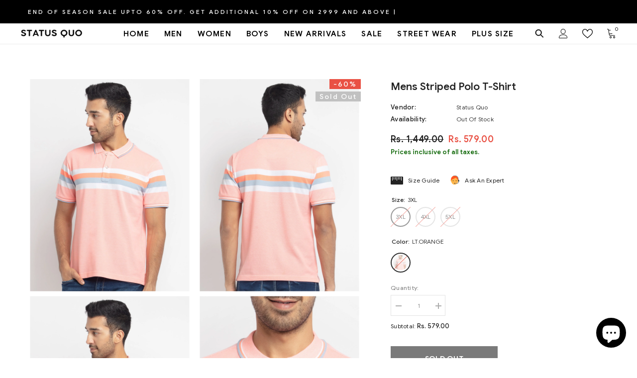

--- FILE ---
content_type: text/html; charset=utf-8
request_url: https://statusquo.in/products/sq-cl-21498-102?variant=42449554342115&section_id=template--16778221617379__main
body_size: 11612
content:
<div id="shopify-section-template--16778221617379__main" class="shopify-section"><link href="//statusquo.in/cdn/shop/t/17/assets/component-product.css?v=115210042373411107091696483481" rel="stylesheet" type="text/css" media="all" />
<link href="//statusquo.in/cdn/shop/t/17/assets/component-review.css?v=100129706126506303331696483485" rel="stylesheet" type="text/css" media="all" />
<link href="//statusquo.in/cdn/shop/t/17/assets/component-price.css?v=139205013722916111901696483476" rel="stylesheet" type="text/css" media="all" />
<link href="//statusquo.in/cdn/shop/t/17/assets/component-badge.css?v=20633729062276667811696483439" rel="stylesheet" type="text/css" media="all" />
<link href="//statusquo.in/cdn/shop/t/17/assets/component-rte.css?v=74468535300400368301696483486" rel="stylesheet" type="text/css" media="all" />
<link href="//statusquo.in/cdn/shop/t/17/assets/component-share.css?v=151802252019812543761696483488" rel="stylesheet" type="text/css" media="all" />
<link href="//statusquo.in/cdn/shop/t/17/assets/component-tab.css?v=57604492746316682781696483492" rel="stylesheet" type="text/css" media="all" />
<link href="//statusquo.in/cdn/shop/t/17/assets/component-product-form.css?v=78655431092073622881696483478" rel="stylesheet" type="text/css" media="all" />
<link href="//statusquo.in/cdn/shop/t/17/assets/component-grid.css?v=156298940714121373541696483458" rel="stylesheet" type="text/css" media="all" />




    <style type="text/css">
    #ProductSection-template--16778221617379__main .productView-thumbnail .productView-thumbnail-link:after{
        padding-bottom: 129%;
    }

    #ProductSection-template--16778221617379__main .cursor-wrapper .counter {
        color: #191919;
    }

    #ProductSection-template--16778221617379__main .cursor-wrapper .counter #count-image:before {
        background-color: #191919;
    }
   
    #ProductSection-template--16778221617379__main .custom-cursor__inner .arrow:before,
    #ProductSection-template--16778221617379__main .custom-cursor__inner .arrow:after {
        background-color: #000000;
    }

    #ProductSection-template--16778221617379__main .tabs-contents .toggleLink,
    #ProductSection-template--16778221617379__main .tabs .tab .tab-title {
        font-size: 18px;
        font-weight: 600;
        text-transform: uppercase;
        padding-top: 15px;
        padding-bottom: 15px;
    }

    

    

    @media (max-width: 550px) {
        #ProductSection-template--16778221617379__main .tabs-contents .toggleLink,
        #ProductSection-template--16778221617379__main .tabs .tab .tab-title {
            font-size: 16px;
        }
    }

    @media (max-width: 767px) {
        #ProductSection-template--16778221617379__main {
            padding-top: 0px;
            padding-bottom: 0px;
        }
    }

    @media (min-width: 1025px) {
        
    }

    @media (min-width: 768px) and (max-width: 1199px) {
        #ProductSection-template--16778221617379__main {
            padding-top: 0px;
            padding-bottom: 0px;
        }
    }

    @media (min-width: 1200px) {
        #ProductSection-template--16778221617379__main {
            padding-top: 70px;
            padding-bottom: 0px;
        }
    }
</style>
<script>
    window.product_inven_array_7574195568867 = {
        
            '42449554342115': '0',
        
            '42449554374883': '0',
        
            '42449554407651': '0',
        
    };
  
    window.selling_array_7574195568867 = {
        
            '42449554342115': 'deny',
        
            '42449554374883': 'deny',
        
            '42449554407651': 'deny',
        
    };
  
    window.subtotal = {
        show: true,
        style: 1,
        text: `Checkout - [value]`
    };

    
      window.variant_image_group = 'false';
    
</script><link rel="stylesheet" href="//statusquo.in/cdn/shop/t/17/assets/component-fancybox.css?v=162524859697928915511696483455" media="print" onload="this.media='all'">
    <noscript><link href="//statusquo.in/cdn/shop/t/17/assets/component-fancybox.css?v=162524859697928915511696483455" rel="stylesheet" type="text/css" media="all" /></noscript><div class="product-details product-gallery" data-section-id="template--16778221617379__main" data-section-type="product" id="ProductSection-template--16778221617379__main" data-has-combo="false" data-image-opo>
    
    <div class="productView-container container">
        <div class="productView halo-productView layout-4 positionMainImage--left productView-sticky" data-product-handle="sq-cl-21498-102"><div class="productView-top">
                    <div class="halo-productView-left productView-images clearfix" data-image-gallery><div class="cursor-wrapper handleMouseLeave">
                                <div class="custom-cursor custom-cursor__outer">
                                    <div class="custom-cursor custom-cursor__inner">
                                        <span class="arrow arrow-bar fadeIn"></span>
                                    </div>
                                </div>
                            </div><div class="productView-images-wrapper" data-video-popup>
                            <div class="productView-image-wrapper"><div class="productView-badge badge-right halo-productBadges halo-productBadges--right date- date1-" data-new-badge-number=""><span class="badge sale-badge" aria-hidden="true">-60%</span><span class="badge sold-out-badge" aria-hidden="true">
                Sold out
            </span></div>
<div class="productView-nav productView-nav-gallery style-1 image-fit-contain" 
                                    data-image-gallery-main
                                    data-arrows-desk="false"
                                    data-arrows-mobi="false"
                                    data-counter-mobi="false"
                                    data-media-count="5"
                                ><div class="productView-image productView-image-portrait fit-contain" data-index="1">
                                                    <div class="productView-img-container product-single__media" data-media-id="29281945747683"
                                                        
                                                            
                                                                
                                                                    
                                                                        style="padding-bottom: 129%;"
                                                                    
                                                                
                                                            
                                                        
                                                    >
                                                        <div 
                                                            class="media" 
                                                             
                                                             data-fancybox="images" href="//statusquo.in/cdn/shop/products/SQ-CL-21498-LT_ORANGE_0000_1.jpg?v=1644225549" 
                                                        >
                                                            <img id="product-featured-image-29281945747683"
                                                                srcset="//statusquo.in/cdn/shop/products/SQ-CL-21498-LT_ORANGE_0000_1.jpg?v=1644225549"
                                                                src="//statusquo.in/cdn/shop/products/SQ-CL-21498-LT_ORANGE_0000_1.jpg?v=1644225549"
                                                                alt="polo t shirt for plus size"
                                                                title="polo t shirt for plus size"
                                                                sizes="auto"
                                                                loading="lazy"
                                                                data-sizes="auto"
                                                                data-main-image
                                                                data-index="1"
                                                                data-cursor-image
                                                            />
                                                        </div>
                                                    </div>
                                                </div><div class="productView-image productView-image-portrait fit-contain" data-index="2">
                                                    <div class="productView-img-container product-single__media" data-media-id="29281945780451"
                                                        
                                                            
                                                                
                                                                    
                                                                        style="padding-bottom: 129%;"
                                                                    
                                                                
                                                            
                                                        
                                                    >
                                                        <div 
                                                            class="media" 
                                                             
                                                             data-fancybox="images" href="//statusquo.in/cdn/shop/products/SQ-CL-21498-LT_ORANGE_0001_2.jpg?v=1644225550" 
                                                        >
                                                            <img id="product-featured-image-29281945780451"
                                                                srcset="//statusquo.in/cdn/shop/products/SQ-CL-21498-LT_ORANGE_0001_2.jpg?v=1644225550"
                                                                src="//statusquo.in/cdn/shop/products/SQ-CL-21498-LT_ORANGE_0001_2.jpg?v=1644225550"
                                                                alt="plus size polo t shirts"
                                                                title="plus size polo t shirts"
                                                                sizes="auto"
                                                                loading="lazy"
                                                                data-sizes="auto"
                                                                data-main-image
                                                                data-index="2"
                                                                data-cursor-image
                                                            />
                                                        </div>
                                                    </div>
                                                </div><div class="productView-image productView-image-portrait fit-contain" data-index="3">
                                                    <div class="productView-img-container product-single__media" data-media-id="29281945813219"
                                                        
                                                            
                                                                
                                                                    
                                                                        style="padding-bottom: 129%;"
                                                                    
                                                                
                                                            
                                                        
                                                    >
                                                        <div 
                                                            class="media" 
                                                             
                                                             data-fancybox="images" href="//statusquo.in/cdn/shop/products/SQ-CL-21498-LT_ORANGE_0002_3.jpg?v=1644225550" 
                                                        >
                                                            <img id="product-featured-image-29281945813219"
                                                                srcset="//statusquo.in/cdn/shop/products/SQ-CL-21498-LT_ORANGE_0002_3.jpg?v=1644225550"
                                                                src="//statusquo.in/cdn/shop/products/SQ-CL-21498-LT_ORANGE_0002_3.jpg?v=1644225550"
                                                                alt="3xl polo t shirts"
                                                                title="3xl polo t shirts"
                                                                sizes="auto"
                                                                loading="lazy"
                                                                data-sizes="auto"
                                                                data-main-image
                                                                data-index="3"
                                                                data-cursor-image
                                                            />
                                                        </div>
                                                    </div>
                                                </div><div class="productView-image productView-image-portrait fit-contain" data-index="4">
                                                    <div class="productView-img-container product-single__media" data-media-id="29281945845987"
                                                        
                                                            
                                                                
                                                                    
                                                                        style="padding-bottom: 129%;"
                                                                    
                                                                
                                                            
                                                        
                                                    >
                                                        <div 
                                                            class="media" 
                                                             
                                                             data-fancybox="images" href="//statusquo.in/cdn/shop/products/SQ-CL-21498-LT_ORANGE_0003_4.jpg?v=1644225550" 
                                                        >
                                                            <img id="product-featured-image-29281945845987"
                                                                srcset="//statusquo.in/cdn/shop/products/SQ-CL-21498-LT_ORANGE_0003_4.jpg?v=1644225550"
                                                                src="//statusquo.in/cdn/shop/products/SQ-CL-21498-LT_ORANGE_0003_4.jpg?v=1644225550"
                                                                alt="4xl polo t shirts"
                                                                title="4xl polo t shirts"
                                                                sizes="auto"
                                                                loading="lazy"
                                                                data-sizes="auto"
                                                                data-main-image
                                                                data-index="4"
                                                                data-cursor-image
                                                            />
                                                        </div>
                                                    </div>
                                                </div><div class="productView-image productView-image-portrait fit-contain" data-index="5">
                                                    <div class="productView-img-container product-single__media" data-media-id="29281945878755"
                                                        
                                                            
                                                                
                                                                    
                                                                        style="padding-bottom: 129%;"
                                                                    
                                                                
                                                            
                                                        
                                                    >
                                                        <div 
                                                            class="media" 
                                                             
                                                             data-fancybox="images" href="//statusquo.in/cdn/shop/products/SQ-CL-21498-LT_ORANGE_0004_5.jpg?v=1644225550" 
                                                        >
                                                            <img id="product-featured-image-29281945878755"
                                                                srcset="//statusquo.in/cdn/shop/products/SQ-CL-21498-LT_ORANGE_0004_5.jpg?v=1644225550"
                                                                src="//statusquo.in/cdn/shop/products/SQ-CL-21498-LT_ORANGE_0004_5.jpg?v=1644225550"
                                                                alt="5xl polo t shirts"
                                                                title="5xl polo t shirts"
                                                                sizes="auto"
                                                                loading="lazy"
                                                                data-sizes="auto"
                                                                data-main-image
                                                                data-index="5"
                                                                data-cursor-image
                                                            />
                                                        </div>
                                                    </div>
                                                </div></div><div class="productView-videoPopup"></div><div class="productView-iconZoom">
                                        <svg  class="icon icon-zoom-1" xmlns="http://www.w3.org/2000/svg" aria-hidden="true" focusable="false" role="presentation" viewBox="0 0 448 512"><path d="M416 176V86.63L246.6 256L416 425.4V336c0-8.844 7.156-16 16-16s16 7.156 16 16v128c0 8.844-7.156 16-16 16h-128c-8.844 0-16-7.156-16-16s7.156-16 16-16h89.38L224 278.6L54.63 448H144C152.8 448 160 455.2 160 464S152.8 480 144 480h-128C7.156 480 0 472.8 0 464v-128C0 327.2 7.156 320 16 320S32 327.2 32 336v89.38L201.4 256L32 86.63V176C32 184.8 24.84 192 16 192S0 184.8 0 176v-128C0 39.16 7.156 32 16 32h128C152.8 32 160 39.16 160 48S152.8 64 144 64H54.63L224 233.4L393.4 64H304C295.2 64 288 56.84 288 48S295.2 32 304 32h128C440.8 32 448 39.16 448 48v128C448 184.8 440.8 192 432 192S416 184.8 416 176z"></path></svg>
                                    </div></div></div>
                    </div>
                    <div class="halo-productView-right productView-details clearfix">
                        <div class="productView-product clearfix"><div class="productView-moreItem"
                                            style="--spacing-top: 0px;
                                            --spacing-bottom: 0px"
                                        >
                                            <h1 class="productView-title" 
        style="--color-title: #232323;
        --fontsize-text: 21px;
        --fontsize-mb-text: 18px;"
    >
        <span>
            Mens Striped Polo T-Shirt
        </span>
    </h1>
                                        </div><div class="productView-moreItem"
                                                style="--spacing-top: 15px;
                                                --spacing-bottom: 18px"
                                            >
                                                <div class="productView-info" style="--color-border: #e6e6e6"><div class="productView-info-item">
            <span class="productView-info-name">
                Vendor:
            </span>
            <span class="productView-info-value"><a href="/collections/vendors?q=Status%20Quo" title="Status Quo">Status Quo</a></span>
        </div><div class="productView-info-item" data-inventory data-stock-level="none">
            <span class="productView-info-name">
                Availability:
            </span>
            <span class="productView-info-value">
                Out Of Stock
            </span>
        </div></div>
                                            </div>
                                        <div class="productView-moreItem"
                                            style="--spacing-top: 0px;
                                            --spacing-bottom: 0px;
                                            --fontsize-text: 18px"
                                        >
                                            
                                                <div class="productView-price no-js-hidden clearfix" id="product-price-7574195568867">
<div class="price price--medium price--sold-out  price--on-sale ">
    <dl><div class="price__regular"><dd class="price__last">
                <span class="price-item price-item--regular">
                    Rs. 579.00
                </span>
            </dd>
        </div>
        <div class="price__sale"><dd class="price__compare">
                <s class="price-item price-item--regular">
                    Rs. 1,449.00
                </s>
            </dd><dd class="price__last">
                <span class="price-item price-item--sale">
                    Rs. 579.00
                </span>
            </dd></div>
        <small class="unit-price caption hidden">
            <dt class="visually-hidden">Unit price</dt>
            <dd class="price__last">
                <span></span>
                <span aria-hidden="true">/</span>
                <span class="visually-hidden">&nbsp;per&nbsp;</span>
                <span>
                </span>
            </dd>
        </small>
    </dl>
</div>
</div>
                                            
                                        </div><div class="productView-moreItem moreItem-productText"
                                            style="--spacing-top: 3px;
                                            --spacing-bottom: 15px;
                                            
                                                --background-style: rgba(0,0,0,0);
                                            "
                                        >
                                            <div class="productView-customText text-left"
                                                style="--content-spacing: 0px;"
                                            >
                                                <p class="product__text"  
        style="--fontsize-text:13px;
        --color-title: #156b0e"
    >Prices inclusive of all taxes.</p>
                                            </div>
                                        </div>
                                            <div class="productView-moreItem"
                                                style="--spacing-top: 20px;
                                                --spacing-bottom: 20px"
                                            >
                                                <div class="productView-perks"><div class="productView-sizeChart">
            <a class="link link-underline" href="javascript:void(0)" data-open-size-chart-popup>
                <svg class="icon" xmlns="http://www.w3.org/2000/svg" xmlns:xlink="http://www.w3.org/1999/xlink" width="25" height="16" viewBox="0 0 25 16">
  <image width="25" height="16" xlink:href="[data-uri]"/>
</svg>
                <span class="text">
                    Size Guide
                </span>
            </a>
        </div><div class="productView-askAnExpert">
            <a class="link link-underline" href="javascript:void(0)" data-open-ask-an-expert><svg xmlns="http://www.w3.org/2000/svg" viewbox="0 0 48 48"><path fill="#FFA726" d="M10 22A4 4 0 1 0 10 30 4 4 0 1 0 10 22zM38 22A4 4 0 1 0 38 30 4 4 0 1 0 38 22z"></path><path fill="#FFB74D" d="M39,19c0-12.7-30-8.3-30,0c0,1.8,0,8.2,0,10c0,8.3,6.7,15,15,15s15-6.7,15-15C39,27.2,39,20.8,39,19z"></path><path fill="#FF5722" d="M24,3C14.6,3,7,10.6,7,20c0,1.2,0,3.4,0,3.4L9,25v-3l21-9.8l9,9.8v3l2-1.6c0,0,0-2.1,0-3.4C41,12,35.3,3,24,3z"></path><path fill="#784719" d="M31 24A2 2 0 1 0 31 28 2 2 0 1 0 31 24zM17 24A2 2 0 1 0 17 28 2 2 0 1 0 17 24z"></path><path fill="#757575" d="M43,24c-0.6,0-1,0.4-1,1v-7c0-8.8-7.2-16-16-16h-7c-0.6,0-1,0.4-1,1s0.4,1,1,1h7c7.7,0,14,6.3,14,14v10c0,0.6,0.4,1,1,1s1-0.4,1-1v2c0,3.9-3.1,7-7,7H24c-0.6,0-1,0.4-1,1s0.4,1,1,1h11c5,0,9-4,9-9v-5C44,24.4,43.6,24,43,24z"></path><g><path fill="#37474F" d="M43 22h-1c-1.1 0-2 .9-2 2v4c0 1.1.9 2 2 2h1c1.1 0 2-.9 2-2v-4C45 22.9 44.1 22 43 22zM24 36A2 2 0 1 0 24 40 2 2 0 1 0 24 36z"></path></g></svg><span class="text">
                    Ask An Expert
                </span>
            </a>
        </div></div>
                                            </div>
                                        

                                            <div class="productView-moreItem"
                                                style="--spacing-top: 0px;
                                                --spacing-bottom: 0px"
                                            >
                                                <div class="productView-options" style="--color-border: #e6e6e6"><div class="productView-variants halo-productOptions" id="product-option-7574195568867"  data-type="button"><variant-radios class="no-js-hidden product-option has-default" data-product="7574195568867" data-section="template--16778221617379__main" data-url="/products/sq-cl-21498-102"><fieldset class="js product-form__input clearfix" data-product-attribute="set-rectangle" data-option-index="0">
                            <legend class="form__label">
                                Size:
                                <span data-header-option>
                                    3XL
                                </span>
                            </legend><input class="product-form__radio" type="radio" id="option-7574195568867-Size-0"
                                        name="Size"
                                        value="3XL"
                                        checked
                                        
                                        data-variant-id="42449554342115"
                                    ><label class="product-form__label soldout" for="option-7574195568867-Size-0" data-variant-id="42449554342115">
                                            <span class="text">3XL</span>
                                        </label><input class="product-form__radio" type="radio" id="option-7574195568867-Size-1"
                                        name="Size"
                                        value="4XL"
                                        
                                        
                                        data-variant-id="42449554374883"
                                    ><label class="product-form__label soldout" for="option-7574195568867-Size-1" data-variant-id="42449554374883">
                                            <span class="text">4XL</span>
                                        </label><input class="product-form__radio" type="radio" id="option-7574195568867-Size-2"
                                        name="Size"
                                        value="5XL"
                                        
                                        
                                        data-variant-id="42449554407651"
                                    ><label class="product-form__label soldout" for="option-7574195568867-Size-2" data-variant-id="42449554407651">
                                            <span class="text">5XL</span>
                                        </label></fieldset><fieldset class="js product-form__input product-form__swatch clearfix" data-product-attribute="set-rectangle" data-option-index="1">
                            <legend class="form__label">
                                Color:
                                <span data-header-option>
                                    LT.ORANGE
                                </span>
                            </legend><input class="product-form__radio" type="radio" id="option-7574195568867-Color-0"
                                        name="Color"
                                        value="LT.ORANGE"
                                        checked
                                        
                                        data-variant-id="42449554342115"
                                    ><label class="product-form__label  soldout" name="Color" for="option-7574195568867-Color-0" data-variant-id="42449554342115">
                                            <span class="pattern" 
                                                style="
                                                        background-image: url(//statusquo.in/cdn/shop/products/SQ-CL-21498-LT_ORANGE_0001_2_130x.jpg?v=1644225550);
                                                        ">
                                            </span>
                                            
                                                <span class="expand">
                                                    <img srcset="//statusquo.in/cdn/shop/products/SQ-CL-21498-LT_ORANGE_0001_2_75x.jpg?v=1644225550" src="//statusquo.in/cdn/shop/products/SQ-CL-21498-LT_ORANGE_0001_2_75x.jpg?v=1644225550" sizes="auto" loading="lazy">
                                                </span>
                                            
                                        </label></fieldset><fieldset class="js product-form__input clearfix" data-product-attribute="set-rectangle" data-option-index="2">
                            <legend class="form__label">
                                Stylecode:
                                <span data-header-option>
                                    SQ-CL-21498-LT.ORANGE
                                </span>
                            </legend><input class="product-form__radio" type="radio" id="option-7574195568867-Stylecode-0"
                                        name="Stylecode"
                                        value="SQ-CL-21498-LT.ORANGE"
                                        checked
                                        
                                        data-variant-id="42449554342115"
                                    ><label class="product-form__label soldout" for="option-7574195568867-Stylecode-0" data-variant-id="42449554342115">
                                            <span class="text">SQ-CL-21498-LT.ORANGE</span>
                                        </label></fieldset><script type="application/json">
                        [{"id":42449554342115,"title":"3XL \/ LT.ORANGE \/ SQ-CL-21498-LT.ORANGE","option1":"3XL","option2":"LT.ORANGE","option3":"SQ-CL-21498-LT.ORANGE","sku":"8907726754304","requires_shipping":true,"taxable":true,"featured_image":{"id":36726468772067,"product_id":7574195568867,"position":2,"created_at":"2022-02-07T14:49:10+05:30","updated_at":"2022-02-07T14:49:10+05:30","alt":"plus size polo t shirts","width":1536,"height":2048,"src":"\/\/statusquo.in\/cdn\/shop\/products\/SQ-CL-21498-LT_ORANGE_0001_2.jpg?v=1644225550","variant_ids":[42449554342115,42449554374883,42449554407651]},"available":false,"name":"Mens Striped Polo T-Shirt - 3XL \/ LT.ORANGE \/ SQ-CL-21498-LT.ORANGE","public_title":"3XL \/ LT.ORANGE \/ SQ-CL-21498-LT.ORANGE","options":["3XL","LT.ORANGE","SQ-CL-21498-LT.ORANGE"],"price":57900,"weight":0,"compare_at_price":144900,"inventory_management":"shopify","barcode":"8907730000000","featured_media":{"alt":"plus size polo t shirts","id":29281945780451,"position":2,"preview_image":{"aspect_ratio":0.75,"height":2048,"width":1536,"src":"\/\/statusquo.in\/cdn\/shop\/products\/SQ-CL-21498-LT_ORANGE_0001_2.jpg?v=1644225550"}},"requires_selling_plan":false,"selling_plan_allocations":[]},{"id":42449554374883,"title":"4XL \/ LT.ORANGE \/ SQ-CL-21498-LT.ORANGE","option1":"4XL","option2":"LT.ORANGE","option3":"SQ-CL-21498-LT.ORANGE","sku":"8907726754311","requires_shipping":true,"taxable":true,"featured_image":{"id":36726468772067,"product_id":7574195568867,"position":2,"created_at":"2022-02-07T14:49:10+05:30","updated_at":"2022-02-07T14:49:10+05:30","alt":"plus size polo t shirts","width":1536,"height":2048,"src":"\/\/statusquo.in\/cdn\/shop\/products\/SQ-CL-21498-LT_ORANGE_0001_2.jpg?v=1644225550","variant_ids":[42449554342115,42449554374883,42449554407651]},"available":false,"name":"Mens Striped Polo T-Shirt - 4XL \/ LT.ORANGE \/ SQ-CL-21498-LT.ORANGE","public_title":"4XL \/ LT.ORANGE \/ SQ-CL-21498-LT.ORANGE","options":["4XL","LT.ORANGE","SQ-CL-21498-LT.ORANGE"],"price":57900,"weight":0,"compare_at_price":144900,"inventory_management":"shopify","barcode":"8907730000000","featured_media":{"alt":"plus size polo t shirts","id":29281945780451,"position":2,"preview_image":{"aspect_ratio":0.75,"height":2048,"width":1536,"src":"\/\/statusquo.in\/cdn\/shop\/products\/SQ-CL-21498-LT_ORANGE_0001_2.jpg?v=1644225550"}},"requires_selling_plan":false,"selling_plan_allocations":[]},{"id":42449554407651,"title":"5XL \/ LT.ORANGE \/ SQ-CL-21498-LT.ORANGE","option1":"5XL","option2":"LT.ORANGE","option3":"SQ-CL-21498-LT.ORANGE","sku":"8907726754328","requires_shipping":true,"taxable":true,"featured_image":{"id":36726468772067,"product_id":7574195568867,"position":2,"created_at":"2022-02-07T14:49:10+05:30","updated_at":"2022-02-07T14:49:10+05:30","alt":"plus size polo t shirts","width":1536,"height":2048,"src":"\/\/statusquo.in\/cdn\/shop\/products\/SQ-CL-21498-LT_ORANGE_0001_2.jpg?v=1644225550","variant_ids":[42449554342115,42449554374883,42449554407651]},"available":false,"name":"Mens Striped Polo T-Shirt - 5XL \/ LT.ORANGE \/ SQ-CL-21498-LT.ORANGE","public_title":"5XL \/ LT.ORANGE \/ SQ-CL-21498-LT.ORANGE","options":["5XL","LT.ORANGE","SQ-CL-21498-LT.ORANGE"],"price":57900,"weight":0,"compare_at_price":144900,"inventory_management":"shopify","barcode":"8907730000000","featured_media":{"alt":"plus size polo t shirts","id":29281945780451,"position":2,"preview_image":{"aspect_ratio":0.75,"height":2048,"width":1536,"src":"\/\/statusquo.in\/cdn\/shop\/products\/SQ-CL-21498-LT_ORANGE_0001_2.jpg?v=1644225550"}},"requires_selling_plan":false,"selling_plan_allocations":[]}]
                    </script>
                </variant-radios></div>
        <noscript>
            <div class="product-form__input">
                <label class="form__label" for="Variants-template--16778221617379__main">
                    Product variants
                </label>
                <div class="select">
                <select name="id" id="Variants-template--16778221617379__main" class="select__select" form="product-form"><option
                            selected="selected"
                            disabled
                            value="42449554342115"
                        >
                            3XL / LT.ORANGE / SQ-CL-21498-LT.ORANGE
 - Sold out
                            - Rs. 579.00
                        </option><option
                            
                            disabled
                            value="42449554374883"
                        >
                            4XL / LT.ORANGE / SQ-CL-21498-LT.ORANGE
 - Sold out
                            - Rs. 579.00
                        </option><option
                            
                            disabled
                            value="42449554407651"
                        >
                            5XL / LT.ORANGE / SQ-CL-21498-LT.ORANGE
 - Sold out
                            - Rs. 579.00
                        </option></select>
            </div>
          </div>
        </noscript></div>
                                            </div>
                                        

<div class="productView-moreItem"
                                                    style="--spacing-top: 0px;
                                                    --spacing-bottom: 15px"
                                                >
                                                    <div class="quantity_selector">
                                                        <quantity-input class="productView-quantity quantity__group quantity__group--2 quantity__style--1 clearfix">
	    <label class="form-label quantity__label" for="quantity-7574195568867-2">
	        Quantity:
	    </label>
	    <div class="quantity__container">
		    <button type="button" name="minus" class="minus btn-quantity">
		    	<span class="visually-hidden">Decrease quantity for Mens Striped Polo T-Shirt</span>
		    </button>
		    <input class="form-input quantity__input" type="number" name="quantity" min="1" value="1" inputmode="numeric" pattern="[0-9]*" id="quantity-7574195568867-2" data-product="7574195568867" data-price="57900">
		    <button type="button" name="plus" class="plus btn-quantity">
		    	<span class="visually-hidden">Increase quantity for Mens Striped Polo T-Shirt</span>
		    </button>
	    </div>
	</quantity-input>
                                                    </div><div class="productView-subtotal">
                                                            <span class="text">Subtotal: </span>
                                                            <span class="money-subtotal">Rs. 579.00</span>
                                                        </div></div>

                                            <div class="productView-moreItem"
                                                style="--spacing-top: 15px;
                                                --spacing-bottom: 35px"
                                            >
                                                <div class="productView-buttons"><form method="post" action="/cart/add" id="product-form-installment-7574195568867" accept-charset="UTF-8" class="installment caption-large" enctype="multipart/form-data"><input type="hidden" name="form_type" value="product" /><input type="hidden" name="utf8" value="✓" /><input type="hidden" name="id" value="42449554342115">
        
<input type="hidden" name="product-id" value="7574195568867" /><input type="hidden" name="section-id" value="template--16778221617379__main" /></form><product-form class="productView-form product-form"><form method="post" action="/cart/add" id="product-form-7574195568867" accept-charset="UTF-8" class="form buy___buttons" enctype="multipart/form-data" novalidate="novalidate" data-type="add-to-cart-form"><input type="hidden" name="form_type" value="product" /><input type="hidden" name="utf8" value="✓" /><div class="productView-group"><div class="pvGroup-row"><quantity-input class="productView-quantity quantity__group quantity__group--1 quantity__style--1 clearfix hidden">
	    <label class="form-label quantity__label" for="quantity-7574195568867">
	        Quantity:
	    </label>
	    <div class="quantity__container">
		    <button type="button" name="minus" class="minus btn-quantity">
		    	<span class="visually-hidden">Decrease quantity for Mens Striped Polo T-Shirt</span>
		    </button>
		    <input class="form-input quantity__input" type="number" name="quantity" min="1" value="1" inputmode="numeric" pattern="[0-9]*" id="quantity-7574195568867" data-product="7574195568867" data-price="57900">
		    <button type="button" name="plus" class="plus btn-quantity">
		    	<span class="visually-hidden">Increase quantity for Mens Striped Polo T-Shirt</span>
		    </button>
	    </div>
	</quantity-input>
<div class="productView-groupTop">
                        <div class="productView-action"
                            style="--atc-color: #ffffff;
                                   --atc-bg-color: #232323;
                                   --atc-border-color: #232323;
                                   --atc-color-hover: #232323;
                                   --atc-bg-color-hover: #ffffff;
                                   --atc-border-color-hover: #232323"
                        >
                            <input type="hidden" name="id" value="42449554342115">
                            <div class="product-form__buttons"><button
                                        type="submit"
                                        name="add"
                                        data-btn-addToCart
                                        class="product-form__submit button"
                                        id="product-add-to-cart"
                                        disabled
                                    >
                                        Sold out
                                    </button></div>
                        </div><div class="productView-wishlist clearfix"> 
                          
                          
                          </div>
                          
<share-button class="halo-socialShare productView-share style-2"><div class="share-content">
            <button class="share-button__button button">
                <svg class="icon" viewBox="0 0 227.216 227.216"> <path d="M175.897,141.476c-13.249,0-25.11,6.044-32.98,15.518l-51.194-29.066c1.592-4.48,2.467-9.297,2.467-14.317c0-5.019-0.875-9.836-2.467-14.316l51.19-29.073c7.869,9.477,19.732,15.523,32.982,15.523c23.634,0,42.862-19.235,42.862-42.879C218.759,19.229,199.531,0,175.897,0C152.26,0,133.03,19.229,133.03,42.865c0,5.02,0.874,9.838,2.467,14.319L84.304,86.258c-7.869-9.472-19.729-15.514-32.975-15.514c-23.64,0-42.873,19.229-42.873,42.866c0,23.636,19.233,42.865,42.873,42.865c13.246,0,25.105-6.042,32.974-15.513l51.194,29.067c-1.593,4.481-2.468,9.3-2.468,14.321c0,23.636,19.23,42.865,42.867,42.865c23.634,0,42.862-19.23,42.862-42.865C218.759,160.71,199.531,141.476,175.897,141.476z M175.897,15c15.363,0,27.862,12.5,27.862,27.865c0,15.373-12.499,27.879-27.862,27.879c-15.366,0-27.867-12.506-27.867-27.879C148.03,27.5,160.531,15,175.897,15z M51.33,141.476c-15.369,0-27.873-12.501-27.873-27.865c0-15.366,12.504-27.866,27.873-27.866c15.363,0,27.861,12.5,27.861,27.866C79.191,128.975,66.692,141.476,51.33,141.476z M175.897,212.216c-15.366,0-27.867-12.501-27.867-27.865c0-15.37,12.501-27.875,27.867-27.875c15.363,0,27.862,12.505,27.862,27.875C203.759,199.715,191.26,212.216,175.897,212.216z"></path> <g></g> <g></g> <g></g> <g></g> <g></g> <g></g> <g></g> <g></g> <g></g> <g></g> <g></g> <g></g> <g></g> <g></g> <g></g> </svg>
                <span>Share</span>
            </button>
            <div class="share-button__fallback">
                <div class="share-header">
                    <h2 class="share-title">
                        <span>Share</span>
                    </h2>
                    <button type="button" class="share-button__close" aria-label="Close">
                        <svg xmlns="http://www.w3.org/2000/svg" viewBox="0 0 48 48" >
	<path d="M 38.982422 6.9707031 A 2.0002 2.0002 0 0 0 37.585938 7.5859375 L 24 21.171875 L 10.414062 7.5859375 A 2.0002 2.0002 0 0 0 8.9785156 6.9804688 A 2.0002 2.0002 0 0 0 7.5859375 10.414062 L 21.171875 24 L 7.5859375 37.585938 A 2.0002 2.0002 0 1 0 10.414062 40.414062 L 24 26.828125 L 37.585938 40.414062 A 2.0002 2.0002 0 1 0 40.414062 37.585938 L 26.828125 24 L 40.414062 10.414062 A 2.0002 2.0002 0 0 0 38.982422 6.9707031 z"/>
</svg>
                        <span>Close</span>
                    </button>
                </div>
                <div class="wrapper-content">
                    <label class="form-label">Copy link</label>
                    <div class="share-group">
                        <div class="form-field">
                            <input type="text"
                                class="field__input"
                                id="url"
                                value="https://statusquo.in/products/sq-cl-21498-102"
                                placeholder="Link"
                                data-url="https://statusquo.in/products/sq-cl-21498-102"
                                onclick="this.select();"
                                readonly
                            >
                            <label class="field__label hiddenLabels" for="url">Link</label>
                        </div>
                        <button class="button button--primary button-copy">
                            <svg class="icon icon-clipboard" width="11" height="13" fill="none" xmlns="http://www.w3.org/2000/svg" aria-hidden="true" focusable="false">
  <path fill-rule="evenodd" clip-rule="evenodd" d="M2 1a1 1 0 011-1h7a1 1 0 011 1v9a1 1 0 01-1 1V1H2zM1 2a1 1 0 00-1 1v9a1 1 0 001 1h7a1 1 0 001-1V3a1 1 0 00-1-1H1zm0 10V3h7v9H1z" fill="currentColor"/>
</svg>

                            Copy link
                        </button>
                    </div>
                    <span id="ShareMessage-7574195568867" class="share-button__message hidden" role="status" aria-hidden="true">
                        Link copied to clipboard!
                    </span><div class="share_toolbox clearfix">
                                <label class="form-label">Share</label>
                                <div class="addthis_inline_share_toolbox"></div>
  <script type="text/javascript" src="//s7.addthis.com/js/300/addthis_widget.js#pubid=ra-595b0ea2fb9c5869"></script>
                            </div></div>
            </div>
        </div></share-button><script src="//statusquo.in/cdn/shop/t/17/assets/share.js?v=55838880729685604781696483524" defer="defer"></script>
</div>
                </div></div><input type="hidden" name="product-id" value="7574195568867" /><input type="hidden" name="section-id" value="template--16778221617379__main" /></form></product-form><div class="productView-notifyMe halo-notifyMe" style="display: none;">
            <form class="notifyMe-form" method="post" action="">
    <input type="hidden" name="halo-notify-product-site" value="Status Quo"/>
    <input type="hidden" name="halo-notify-product-site-url" value="https://statusquo.in"/>
    <input type="hidden" name="halo-notify-product-title" value="Mens Striped Polo T-Shirt" />
    <input type="hidden" name="halo-notify-product-link" value="https://statusquo.in/products/sq-cl-21498-102"/>
    <input type="hidden" name="halo-notify-product-variant" value="3XL / LT.ORANGE / SQ-CL-21498-LT.ORANGE"/>
    <div class="form-field">
        <label class="form-label" for="halo-notify-email7574195568867">Leave your email and we will notify as soon as the product / variant is back in stock</label>
        <input class="form-input form-input-placeholder" type="email" name="email" required id="halo-notify-email7574195568867" placeholder="Insert your email">
        <button type="button" class="button button-1" id="halo-btn-notify7574195568867" data-form-notify>
            Subscribe
        </button>
    </div>
</form>
<div class="notifyMe-text"></div>
        </div></div>
                                            </div>
                                        
<div class="productView-moreItem"
                                                style="--spacing-top: 0px;
                                                --spacing-bottom: 0px"
                                            >
                                                <div class="productView-securityImage"><ul class="list-unstyled clearfix"></ul></div>
                                            </div></div>
                    </div>
                </div>
<link href="//statusquo.in/cdn/shop/t/17/assets/component-sticky-add-to-cart.css?v=19555300821905547011696483491" rel="stylesheet" type="text/css" media="all" />
                    <sticky-add-to-cart class="productView-stickyCart style-1" data-sticky-add-to-cart>
    <div class="container">
        <a href="javascript:void(0)" class="sticky-product-close close" data-close-sticky-add-to-cart>
            <svg xmlns="http://www.w3.org/2000/svg" viewBox="0 0 48 48" >
	<path d="M 38.982422 6.9707031 A 2.0002 2.0002 0 0 0 37.585938 7.5859375 L 24 21.171875 L 10.414062 7.5859375 A 2.0002 2.0002 0 0 0 8.9785156 6.9804688 A 2.0002 2.0002 0 0 0 7.5859375 10.414062 L 21.171875 24 L 7.5859375 37.585938 A 2.0002 2.0002 0 1 0 10.414062 40.414062 L 24 26.828125 L 37.585938 40.414062 A 2.0002 2.0002 0 1 0 40.414062 37.585938 L 26.828125 24 L 40.414062 10.414062 A 2.0002 2.0002 0 0 0 38.982422 6.9707031 z"/>
</svg>
        </a>
        <div class="sticky-product-wrapper">
            <div class="sticky-product clearfix"><div class="sticky-left">
                    <div class="sticky-image" data-image-sticky-add-to-cart>
                        <img srcset="//statusquo.in/cdn/shop/products/SQ-CL-21498-LT_ORANGE_0001_2_1200x.jpg?v=1644225550" src="//statusquo.in/cdn/shop/products/SQ-CL-21498-LT_ORANGE_0001_2_1200x.jpg?v=1644225550" alt="plus size polo t shirts" sizes="auto" loading="lazy">
                    </div>
                    
                        <div class="sticky-info"><h4 class="sticky-title">
                                Mens Striped Polo T-Shirt
                            </h4>
                            
                                
                                
                                <div class="sticky-price has-compare-price">
                                    
                                    <s class="money-compare-price">Rs. 1,449.00</s>
                                    
                                    <span class="money-subtotal">Rs. 579.00</span>
                                </div>
                            
                        </div>
                    
                </div>
                <div class="sticky-right sticky-content">
                    
<div class="sticky-actions"><form method="post" action="/cart/add" id="product-form-sticky-7574195568867" accept-charset="UTF-8" class="form" enctype="multipart/form-data" novalidate="novalidate" data-type="add-to-cart-form"><input type="hidden" name="form_type" value="product" /><input type="hidden" name="utf8" value="✓" />
                            <input type="hidden" name="id" value="42449554342115"><button
                                    type="submit"
                                    name="add"
                                    data-btn-addToCart
                                    class="product-form__submit button button--primary"
                                    id="product-sticky-add-to-cart"
                                    disabled
                                >
                                    Sold out
                                </button><input type="hidden" name="product-id" value="7574195568867" /><input type="hidden" name="section-id" value="template--16778221617379__main" /></form>
                        
                            <div class="empty-add-cart-button-wrapper"><quantity-input class="productView-quantity quantity__group quantity__group--3 quantity__style--1 clearfix">
	    <label class="form-label quantity__label" for="quantity-7574195568867-3">
	        Quantity:
	    </label>
	    <div class="quantity__container">
		    <button type="button" name="minus" class="minus btn-quantity">
		    	<span class="visually-hidden">Decrease quantity for Mens Striped Polo T-Shirt</span>
		    </button>
		    <input class="form-input quantity__input" type="number" name="quantity" min="1" value="1" inputmode="numeric" pattern="[0-9]*" id="quantity-7574195568867-3" data-product="7574195568867" data-price="57900">
		    <button type="button" name="plus" class="plus btn-quantity">
		    	<span class="visually-hidden">Increase quantity for Mens Striped Polo T-Shirt</span>
		    </button>
	    </div>
	</quantity-input>
<button
                                        class="product-form__submit button button--primary"
                                        id="show-sticky-product">
                                            Add to cart
                                    </button>
                            </div>
                        
                    </div><div class="sticky-wishlist clearfix">
                            <a data-wishlist href="#" data-wishlist-handle="sq-cl-21498-102" data-product-id="7574195568867">
                                <span class="visually-hidden">
                                    Add to wishlist
                                </span>
                                <svg xmlns="http://www.w3.org/2000/svg" viewBox="0 0 32 32" aria-hidden="true" focusable="false" role="presentation" class="icon icon-wishlist"><path d="M 9.5 5 C 5.363281 5 2 8.402344 2 12.5 C 2 13.929688 2.648438 15.167969 3.25 16.0625 C 3.851563 16.957031 4.46875 17.53125 4.46875 17.53125 L 15.28125 28.375 L 16 29.09375 L 16.71875 28.375 L 27.53125 17.53125 C 27.53125 17.53125 30 15.355469 30 12.5 C 30 8.402344 26.636719 5 22.5 5 C 19.066406 5 16.855469 7.066406 16 7.9375 C 15.144531 7.066406 12.933594 5 9.5 5 Z M 9.5 7 C 12.488281 7 15.25 9.90625 15.25 9.90625 L 16 10.75 L 16.75 9.90625 C 16.75 9.90625 19.511719 7 22.5 7 C 25.542969 7 28 9.496094 28 12.5 C 28 14.042969 26.125 16.125 26.125 16.125 L 16 26.25 L 5.875 16.125 C 5.875 16.125 5.390625 15.660156 4.90625 14.9375 C 4.421875 14.214844 4 13.273438 4 12.5 C 4 9.496094 6.457031 7 9.5 7 Z"/></svg>
                            </a>
                        </div></div>
            </div>
        </div>
        <a href="javascript:void(0)" class="sticky-product-expand" data-expand-sticky-add-to-cart>
            <svg xmlns="http://www.w3.org/2000/svg" viewBox="0 0 32 32" class="icon icon-cart" aria-hidden="true" focusable="false" role="presentation" xmlns="http://www.w3.org/2000/svg"><path d="M 16 3 C 13.253906 3 11 5.253906 11 8 L 11 9 L 6.0625 9 L 6 9.9375 L 5 27.9375 L 4.9375 29 L 27.0625 29 L 27 27.9375 L 26 9.9375 L 25.9375 9 L 21 9 L 21 8 C 21 5.253906 18.746094 3 16 3 Z M 16 5 C 17.65625 5 19 6.34375 19 8 L 19 9 L 13 9 L 13 8 C 13 6.34375 14.34375 5 16 5 Z M 7.9375 11 L 11 11 L 11 14 L 13 14 L 13 11 L 19 11 L 19 14 L 21 14 L 21 11 L 24.0625 11 L 24.9375 27 L 7.0625 27 Z"/></svg>
        </a>
    </div>
    
    
        <div class="no-js-hidden product-option has-default sticky-product-mobile" data-product="7574195568867" data-section="template--16778221617379__main" data-url="/products/sq-cl-21498-102">
            <div class="sticky-product-mobile-header">
                <a href="javascript:void(0)" class="sticky-product-close close" data-close-sticky-mobile>
                    <svg xmlns="http://www.w3.org/2000/svg" version="1.0" viewBox="0 0 256.000000 256.000000" preserveAspectRatio="xMidYMid meet" >
    <g transform="translate(0.000000,256.000000) scale(0.100000,-0.100000)" fill="#000000" stroke="none">
    <path d="M34 2526 c-38 -38 -44 -76 -18 -116 9 -14 265 -274 568 -577 l551 -553 -551 -553 c-303 -303 -559 -563 -568 -577 -26 -40 -20 -78 18 -116 38 -38 76 -44 116 -18 14 9 274 265 578 568 l552 551 553 -551 c303 -303 563 -559 577 -568 40 -26 78 -20 116 18 38 38 44 76 18 116 -9 14 -265 274 -568 578 l-551 552 551 553 c303 303 559 563 568 577 26 40 20 78 -18 116 -38 38 -76 44 -116 18 -14 -9 -274 -265 -577 -568 l-553 -551 -552 551 c-304 303 -564 559 -578 568 -40 26 -78 20 -116 -18z"/>
    </g>
</svg>
                </a>
            </div>
            <div class="sticky-product-mobile-content halo-productView-mobile">
                <div class="productView-thumbnail-wrapper is-hidden-desktop">
                    <div class="productView-for mobile clearfix" data-max-thumbnail-to-show="2"><div class="productView-thumbnail filter-polo-t-shirt-for-plus-size" data-media-id="template--16778221617379__main-29281945747683">
                                        <div class="productView-thumbnail-link animated-loading" data-image="//statusquo.in/cdn/shop/products/SQ-CL-21498-LT_ORANGE_0000_1_1024x1024.jpg?v=1644225549">
                                            <img src="//statusquo.in/cdn/shop/products/SQ-CL-21498-LT_ORANGE_0000_1.jpg?v=1644225549" alt="polo t shirt for plus size" title="polo t shirt for plus size" loading="lazy" />
                                        </div>
                                    </div><div class="productView-thumbnail filter-plus-size-polo-t-shirts" data-media-id="template--16778221617379__main-29281945780451">
                                        <div class="productView-thumbnail-link animated-loading" data-image="//statusquo.in/cdn/shop/products/SQ-CL-21498-LT_ORANGE_0001_2_1024x1024.jpg?v=1644225550">
                                            <img src="//statusquo.in/cdn/shop/products/SQ-CL-21498-LT_ORANGE_0001_2.jpg?v=1644225550" alt="plus size polo t shirts" title="plus size polo t shirts" loading="lazy" />
                                        </div>
                                    </div><div class="productView-thumbnail filter-3xl-polo-t-shirts" data-media-id="template--16778221617379__main-29281945813219">
                                        <div class="productView-thumbnail-link animated-loading" data-image="//statusquo.in/cdn/shop/products/SQ-CL-21498-LT_ORANGE_0002_3_1024x1024.jpg?v=1644225550">
                                            <img src="//statusquo.in/cdn/shop/products/SQ-CL-21498-LT_ORANGE_0002_3.jpg?v=1644225550" alt="3xl polo t shirts" title="3xl polo t shirts" loading="lazy" />
                                        </div>
                                    </div><div class="productView-thumbnail filter-4xl-polo-t-shirts" data-media-id="template--16778221617379__main-29281945845987">
                                        <div class="productView-thumbnail-link animated-loading" data-image="//statusquo.in/cdn/shop/products/SQ-CL-21498-LT_ORANGE_0003_4_1024x1024.jpg?v=1644225550">
                                            <img src="//statusquo.in/cdn/shop/products/SQ-CL-21498-LT_ORANGE_0003_4.jpg?v=1644225550" alt="4xl polo t shirts" title="4xl polo t shirts" loading="lazy" />
                                        </div>
                                    </div><div class="productView-thumbnail filter-5xl-polo-t-shirts" data-media-id="template--16778221617379__main-29281945878755">
                                        <div class="productView-thumbnail-link animated-loading" data-image="//statusquo.in/cdn/shop/products/SQ-CL-21498-LT_ORANGE_0004_5_1024x1024.jpg?v=1644225550">
                                            <img src="//statusquo.in/cdn/shop/products/SQ-CL-21498-LT_ORANGE_0004_5.jpg?v=1644225550" alt="5xl polo t shirts" title="5xl polo t shirts" loading="lazy" />
                                        </div>
                                    </div></div>
                </div>
                <div class="sticky-info"><h4 class="sticky-title">
                        Mens Striped Polo T-Shirt
                    </h4>
                        
                        <div class="sticky-price has-compare-price">
                            
                              <s class="money-compare-price">Rs. 1,449.00</s>
                            
                            <span class="money-subtotal">Rs. 579.00</span>
                        </div></div>
                <link rel="stylesheet" href="//statusquo.in/cdn/shop/t/17/assets/component-sticky-add-to-cart-mobile.css?v=41140991570253825931696483491" media="print" onload="this.media='all'">
<noscript><link href="//statusquo.in/cdn/shop/t/17/assets/component-sticky-add-to-cart-mobile.css?v=41140991570253825931696483491" rel="stylesheet" type="text/css" media="all" /></noscript>

<div class="productView-options" style="--color-border: "><div class="productView-variants halo-productOptions" id="product-option-7574195568867"><variant-sticky-radios class="no-js-hidden product-option has-default" data-product="7574195568867" data-section="template--16778221617379__main" data-url="/products/sq-cl-21498-102"><fieldset class="js product-form__input mobile clearfix" data-product-attribute="set-rectangle" data-option-index="0">
                            <legend class="form__label">
                                Size:
                                <span data-header-option>
                                    3XL
                                </span>
                            </legend><input class="product-form__radio mobile" type="radio" id="option-7574195568867-Size-0-mobile"
                                        name="Size-mobile"
                                        value="3XL"
                                        checked
                                         data-variant-id="42449554342115"
                                    ><label class="product-form__label mobile soldout" for="option-7574195568867-Size-0-mobile" data-variant-id="42449554342115">
                                            <span class="text">3XL</span>
                                        </label><input class="product-form__radio mobile" type="radio" id="option-7574195568867-Size-1-mobile"
                                        name="Size-mobile"
                                        value="4XL"
                                        
                                         data-variant-id="42449554374883"
                                    ><label class="product-form__label mobile soldout" for="option-7574195568867-Size-1-mobile" data-variant-id="42449554374883">
                                            <span class="text">4XL</span>
                                        </label><input class="product-form__radio mobile" type="radio" id="option-7574195568867-Size-2-mobile"
                                        name="Size-mobile"
                                        value="5XL"
                                        
                                         data-variant-id="42449554407651"
                                    ><label class="product-form__label mobile soldout" for="option-7574195568867-Size-2-mobile" data-variant-id="42449554407651">
                                            <span class="text">5XL</span>
                                        </label></fieldset><fieldset class="js product-form__input mobile product-form__swatch clearfix" data-product-attribute="set-rectangle" data-option-index="1">
                            <legend class="form__label">
                                Color:
                                <span data-header-option>
                                    LT.ORANGE
                                </span>
                            </legend><input class="product-form__radio mobile" type="radio" id="option-7574195568867-Color-0-mobile"
                                        name="Color-mobile"
                                        value="LT.ORANGE"
                                        checked
                                         data-variant-id="42449554342115"
                                    ><label class="product-form__label mobile soldout" name="Color-mobile" for="option-7574195568867-Color-0-mobile" data-variant-id="42449554342115">
                                            <span class="pattern" 
                                                style="
                                                        background-image: url(//statusquo.in/cdn/shop/products/SQ-CL-21498-LT_ORANGE_0001_2_40x.jpg?v=1644225550);
                                                        ">
                                            </span>
                                            
                                                <span class="expand">
                                                    <img srcset="//statusquo.in/cdn/shop/products/SQ-CL-21498-LT_ORANGE_0001_2_75x.jpg?v=1644225550" src="//statusquo.in/cdn/shop/products/SQ-CL-21498-LT_ORANGE_0001_2_75x.jpg?v=1644225550" sizes="auto" loading="lazy">
                                                </span>
                                            
                                        </label></fieldset><fieldset class="js product-form__input mobile clearfix" data-product-attribute="set-rectangle" data-option-index="2">
                            <legend class="form__label">
                                Stylecode:
                                <span data-header-option>
                                    SQ-CL-21498-LT.ORANGE
                                </span>
                            </legend><input class="product-form__radio mobile" type="radio" id="option-7574195568867-Stylecode-0-mobile"
                                        name="Stylecode-mobile"
                                        value="SQ-CL-21498-LT.ORANGE"
                                        checked
                                         data-variant-id="42449554342115"
                                    ><label class="product-form__label mobile soldout" for="option-7574195568867-Stylecode-0-mobile" data-variant-id="42449554342115">
                                            <span class="text">SQ-CL-21498-LT.ORANGE</span>
                                        </label></fieldset><script type="application/json">
                        [{"id":42449554342115,"title":"3XL \/ LT.ORANGE \/ SQ-CL-21498-LT.ORANGE","option1":"3XL","option2":"LT.ORANGE","option3":"SQ-CL-21498-LT.ORANGE","sku":"8907726754304","requires_shipping":true,"taxable":true,"featured_image":{"id":36726468772067,"product_id":7574195568867,"position":2,"created_at":"2022-02-07T14:49:10+05:30","updated_at":"2022-02-07T14:49:10+05:30","alt":"plus size polo t shirts","width":1536,"height":2048,"src":"\/\/statusquo.in\/cdn\/shop\/products\/SQ-CL-21498-LT_ORANGE_0001_2.jpg?v=1644225550","variant_ids":[42449554342115,42449554374883,42449554407651]},"available":false,"name":"Mens Striped Polo T-Shirt - 3XL \/ LT.ORANGE \/ SQ-CL-21498-LT.ORANGE","public_title":"3XL \/ LT.ORANGE \/ SQ-CL-21498-LT.ORANGE","options":["3XL","LT.ORANGE","SQ-CL-21498-LT.ORANGE"],"price":57900,"weight":0,"compare_at_price":144900,"inventory_management":"shopify","barcode":"8907730000000","featured_media":{"alt":"plus size polo t shirts","id":29281945780451,"position":2,"preview_image":{"aspect_ratio":0.75,"height":2048,"width":1536,"src":"\/\/statusquo.in\/cdn\/shop\/products\/SQ-CL-21498-LT_ORANGE_0001_2.jpg?v=1644225550"}},"requires_selling_plan":false,"selling_plan_allocations":[]},{"id":42449554374883,"title":"4XL \/ LT.ORANGE \/ SQ-CL-21498-LT.ORANGE","option1":"4XL","option2":"LT.ORANGE","option3":"SQ-CL-21498-LT.ORANGE","sku":"8907726754311","requires_shipping":true,"taxable":true,"featured_image":{"id":36726468772067,"product_id":7574195568867,"position":2,"created_at":"2022-02-07T14:49:10+05:30","updated_at":"2022-02-07T14:49:10+05:30","alt":"plus size polo t shirts","width":1536,"height":2048,"src":"\/\/statusquo.in\/cdn\/shop\/products\/SQ-CL-21498-LT_ORANGE_0001_2.jpg?v=1644225550","variant_ids":[42449554342115,42449554374883,42449554407651]},"available":false,"name":"Mens Striped Polo T-Shirt - 4XL \/ LT.ORANGE \/ SQ-CL-21498-LT.ORANGE","public_title":"4XL \/ LT.ORANGE \/ SQ-CL-21498-LT.ORANGE","options":["4XL","LT.ORANGE","SQ-CL-21498-LT.ORANGE"],"price":57900,"weight":0,"compare_at_price":144900,"inventory_management":"shopify","barcode":"8907730000000","featured_media":{"alt":"plus size polo t shirts","id":29281945780451,"position":2,"preview_image":{"aspect_ratio":0.75,"height":2048,"width":1536,"src":"\/\/statusquo.in\/cdn\/shop\/products\/SQ-CL-21498-LT_ORANGE_0001_2.jpg?v=1644225550"}},"requires_selling_plan":false,"selling_plan_allocations":[]},{"id":42449554407651,"title":"5XL \/ LT.ORANGE \/ SQ-CL-21498-LT.ORANGE","option1":"5XL","option2":"LT.ORANGE","option3":"SQ-CL-21498-LT.ORANGE","sku":"8907726754328","requires_shipping":true,"taxable":true,"featured_image":{"id":36726468772067,"product_id":7574195568867,"position":2,"created_at":"2022-02-07T14:49:10+05:30","updated_at":"2022-02-07T14:49:10+05:30","alt":"plus size polo t shirts","width":1536,"height":2048,"src":"\/\/statusquo.in\/cdn\/shop\/products\/SQ-CL-21498-LT_ORANGE_0001_2.jpg?v=1644225550","variant_ids":[42449554342115,42449554374883,42449554407651]},"available":false,"name":"Mens Striped Polo T-Shirt - 5XL \/ LT.ORANGE \/ SQ-CL-21498-LT.ORANGE","public_title":"5XL \/ LT.ORANGE \/ SQ-CL-21498-LT.ORANGE","options":["5XL","LT.ORANGE","SQ-CL-21498-LT.ORANGE"],"price":57900,"weight":0,"compare_at_price":144900,"inventory_management":"shopify","barcode":"8907730000000","featured_media":{"alt":"plus size polo t shirts","id":29281945780451,"position":2,"preview_image":{"aspect_ratio":0.75,"height":2048,"width":1536,"src":"\/\/statusquo.in\/cdn\/shop\/products\/SQ-CL-21498-LT_ORANGE_0001_2.jpg?v=1644225550"}},"requires_selling_plan":false,"selling_plan_allocations":[]}]
                    </script>
                </variant-sticky-radios></div>
        <noscript>
            <div class="product-form__input mobile">
                <label class="form__label" for="Variants-template--16778221617379__main">
                    Product variants
                </label>
                <div class="select">
                <select name="id" id="Variants-template--16778221617379__main" class="select__select" form="product-form"><option
                            selected="selected"
                            disabled
                            value="42449554342115"
                        >
                            3XL / LT.ORANGE / SQ-CL-21498-LT.ORANGE
 - Sold out
                            - Rs. 579.00
                        </option><option
                            
                            disabled
                            value="42449554374883"
                        >
                            4XL / LT.ORANGE / SQ-CL-21498-LT.ORANGE
 - Sold out
                            - Rs. 579.00
                        </option><option
                            
                            disabled
                            value="42449554407651"
                        >
                            5XL / LT.ORANGE / SQ-CL-21498-LT.ORANGE
 - Sold out
                            - Rs. 579.00
                        </option></select>
            </div>
          </div>
        </noscript></div>
            </div>
            <script type="application/json">
                [{"id":42449554342115,"title":"3XL \/ LT.ORANGE \/ SQ-CL-21498-LT.ORANGE","option1":"3XL","option2":"LT.ORANGE","option3":"SQ-CL-21498-LT.ORANGE","sku":"8907726754304","requires_shipping":true,"taxable":true,"featured_image":{"id":36726468772067,"product_id":7574195568867,"position":2,"created_at":"2022-02-07T14:49:10+05:30","updated_at":"2022-02-07T14:49:10+05:30","alt":"plus size polo t shirts","width":1536,"height":2048,"src":"\/\/statusquo.in\/cdn\/shop\/products\/SQ-CL-21498-LT_ORANGE_0001_2.jpg?v=1644225550","variant_ids":[42449554342115,42449554374883,42449554407651]},"available":false,"name":"Mens Striped Polo T-Shirt - 3XL \/ LT.ORANGE \/ SQ-CL-21498-LT.ORANGE","public_title":"3XL \/ LT.ORANGE \/ SQ-CL-21498-LT.ORANGE","options":["3XL","LT.ORANGE","SQ-CL-21498-LT.ORANGE"],"price":57900,"weight":0,"compare_at_price":144900,"inventory_management":"shopify","barcode":"8907730000000","featured_media":{"alt":"plus size polo t shirts","id":29281945780451,"position":2,"preview_image":{"aspect_ratio":0.75,"height":2048,"width":1536,"src":"\/\/statusquo.in\/cdn\/shop\/products\/SQ-CL-21498-LT_ORANGE_0001_2.jpg?v=1644225550"}},"requires_selling_plan":false,"selling_plan_allocations":[]},{"id":42449554374883,"title":"4XL \/ LT.ORANGE \/ SQ-CL-21498-LT.ORANGE","option1":"4XL","option2":"LT.ORANGE","option3":"SQ-CL-21498-LT.ORANGE","sku":"8907726754311","requires_shipping":true,"taxable":true,"featured_image":{"id":36726468772067,"product_id":7574195568867,"position":2,"created_at":"2022-02-07T14:49:10+05:30","updated_at":"2022-02-07T14:49:10+05:30","alt":"plus size polo t shirts","width":1536,"height":2048,"src":"\/\/statusquo.in\/cdn\/shop\/products\/SQ-CL-21498-LT_ORANGE_0001_2.jpg?v=1644225550","variant_ids":[42449554342115,42449554374883,42449554407651]},"available":false,"name":"Mens Striped Polo T-Shirt - 4XL \/ LT.ORANGE \/ SQ-CL-21498-LT.ORANGE","public_title":"4XL \/ LT.ORANGE \/ SQ-CL-21498-LT.ORANGE","options":["4XL","LT.ORANGE","SQ-CL-21498-LT.ORANGE"],"price":57900,"weight":0,"compare_at_price":144900,"inventory_management":"shopify","barcode":"8907730000000","featured_media":{"alt":"plus size polo t shirts","id":29281945780451,"position":2,"preview_image":{"aspect_ratio":0.75,"height":2048,"width":1536,"src":"\/\/statusquo.in\/cdn\/shop\/products\/SQ-CL-21498-LT_ORANGE_0001_2.jpg?v=1644225550"}},"requires_selling_plan":false,"selling_plan_allocations":[]},{"id":42449554407651,"title":"5XL \/ LT.ORANGE \/ SQ-CL-21498-LT.ORANGE","option1":"5XL","option2":"LT.ORANGE","option3":"SQ-CL-21498-LT.ORANGE","sku":"8907726754328","requires_shipping":true,"taxable":true,"featured_image":{"id":36726468772067,"product_id":7574195568867,"position":2,"created_at":"2022-02-07T14:49:10+05:30","updated_at":"2022-02-07T14:49:10+05:30","alt":"plus size polo t shirts","width":1536,"height":2048,"src":"\/\/statusquo.in\/cdn\/shop\/products\/SQ-CL-21498-LT_ORANGE_0001_2.jpg?v=1644225550","variant_ids":[42449554342115,42449554374883,42449554407651]},"available":false,"name":"Mens Striped Polo T-Shirt - 5XL \/ LT.ORANGE \/ SQ-CL-21498-LT.ORANGE","public_title":"5XL \/ LT.ORANGE \/ SQ-CL-21498-LT.ORANGE","options":["5XL","LT.ORANGE","SQ-CL-21498-LT.ORANGE"],"price":57900,"weight":0,"compare_at_price":144900,"inventory_management":"shopify","barcode":"8907730000000","featured_media":{"alt":"plus size polo t shirts","id":29281945780451,"position":2,"preview_image":{"aspect_ratio":0.75,"height":2048,"width":1536,"src":"\/\/statusquo.in\/cdn\/shop\/products\/SQ-CL-21498-LT_ORANGE_0001_2.jpg?v=1644225550"}},"requires_selling_plan":false,"selling_plan_allocations":[]}]
            </script>
        </div>
    
</sticky-add-to-cart>
                    
</div>
    </div>
    
        
    
    <div class="productView-bottom">
        <div class="container"><product-tab class="productView-tab layout-horizontal" data-vertical="false" data-vertical-mobile="false"><ul class="tabs tabs-horizontal list-unstyled disable-srollbar"><li class="tab">
			            <a class="tab-title is-open" href="#tab-description" style="--border-color: #000000">
			                Description
			            </a>
			        </li><li class="tab">
			            <a class="tab-title" href="#tab-customer-reviews" style="--border-color: #000000">
			                Customer Reviews
			            </a>
			        </li></ul><div class="tabs-contents tabs-contents-horizontal clearfix halo-text-format"><div class="tab-content is-active" id="tab-description">
					<div class="toggle-title">
		                <a class="toggleLink" data-collapsible href="#tab-description-mobile">
		                    <span class="text">
		                        Description
		                    </span>
		                    	
			                    <span class="icon-dropdown">
			                    	
			                    		<svg xmlns="http://www.w3.org/2000/svg" xmlns:xlink="http://www.w3.org/1999/xlink" viewBox="0 0 330 330">
	<path id="XMLID_225_" d="M325.607,79.393c-5.857-5.857-15.355-5.858-21.213,0.001l-139.39,139.393L25.607,79.393  c-5.857-5.857-15.355-5.858-21.213,0.001c-5.858,5.858-5.858,15.355,0,21.213l150.004,150c2.813,2.813,6.628,4.393,10.606,4.393  s7.794-1.581,10.606-4.394l149.996-150C331.465,94.749,331.465,85.251,325.607,79.393z"/>
</svg>
			                    	
			                    </span>	
		                    
		                </a>
		            </div>
		            <div class="toggle-content toggle-content--height" id="tab-description-mobile" style="--maximum-des-to-show: 300px" data-product-description-7574195568867><p><strong>Product Detail</strong></p>
<p>LT.ORANGE Striped Polo T-Shirt has HD Print, Half Sleeves and Spread Collar.</p>
<p><span><strong>Fabric Composition:</strong> 100% COTTON </span></p>
<p><span><strong>Structure:</strong>PK STRIPERS</span></p>
<p><span><strong>GSM:</strong> 230-240 GSM </span></p>
<p><span><strong>Climate Suitability:</strong> SUMMER </span></p>
<p><span><strong>Neck:</strong> Round Neck<br></span></p>
<p><span><strong>Fit:</strong> Regular Fit</span></p>
<p><strong>Pattern:</strong>STRIPER</p>
<p><span><strong>Print:</strong>CHEST LOGO </span></p>
<p><span><strong>Size &amp; Fit Information:</strong></span></p>
<p>The model (height 6') is wearing a size L</p>
<strong>Wash And Care</strong>
<p>Machine Wash</p>
<strong>Country of origin</strong><span></span><span></span>
<p>India</p>
<strong>Name &amp; Address of Manufacturer</strong><span></span><span></span>
<p>Crave Clothing Company Private Limited, 24/C, Dabhel Industrial Estate, Near
Somnath Temple, Daman-396210, Dadra and Nagar Haveli and Daman &amp; Diu, India
</p>
<strong>Unit of Measurement</strong><span></span><span></span>
<p>Piece</p>

								<div class="tab-showMore is-show" data-letter="1137" data-des-max="300">
									<a class="button button--secondary" href="#tab-description-mobile" data-show-more-text="Read More" data-show-less-text="Read Less" data-show-more-toogle> 
										Read More
									</a>
								</div></div></div><div class="tab-content" id="tab-customer-reviews">
					<div class="toggle-title">
		                <a class="toggleLink" data-collapsible href="#tab-customer-reviews-mobile">
		                    <span class="text">
		                        Customer Reviews
		                    </span>
		                    	
			                    <span class="icon-dropdown">
			                    	
			                    		<svg xmlns="http://www.w3.org/2000/svg" xmlns:xlink="http://www.w3.org/1999/xlink" viewBox="0 0 330 330">
	<path id="XMLID_225_" d="M325.607,79.393c-5.857-5.857-15.355-5.858-21.213,0.001l-139.39,139.393L25.607,79.393  c-5.857-5.857-15.355-5.858-21.213,0.001c-5.858,5.858-5.858,15.355,0,21.213l150.004,150c2.813,2.813,6.628,4.393,10.606,4.393  s7.794-1.581,10.606-4.394l149.996-150C331.465,94.749,331.465,85.251,325.607,79.393z"/>
</svg>
			                    	
			                    </span>	
		                    
		                </a>
		            </div>
		            <div class="toggle-content" id="tab-customer-reviews-mobile">
</div></div></div>
</product-tab>
<script src="//statusquo.in/cdn/shop/t/17/assets/tabs.js?v=45670021914750892131696483528" defer="defer"></script>
<script src="//statusquo.in/cdn/shop/t/17/assets/halo-faqs.js?v=148898715340272759011696483504" defer="defer"></script>
</div>
    </div>
</div><link rel="stylesheet" href="//statusquo.in/cdn/shop/t/17/assets/component-size-chart.css?v=81963498174361703281696483488" media="print" onload="this.media='all'">

<noscript><link href="//statusquo.in/cdn/shop/t/17/assets/component-size-chart.css?v=81963498174361703281696483488" rel="stylesheet" type="text/css" media="all" /></noscript>

<div class="halo-popup halo-size-chart-popup customPopup-large" data-size-chart-popup id="halo-size-chart-popup">
	<div class="halo-popup-wrapper">
		<div class="halo-popup-header">
			<button type="button" class="halo-popup-close clearfix" data-close-size-chart-popup aria-label="Close">
		        <svg xmlns="http://www.w3.org/2000/svg" viewBox="0 0 48 48" >
	<path d="M 38.982422 6.9707031 A 2.0002 2.0002 0 0 0 37.585938 7.5859375 L 24 21.171875 L 10.414062 7.5859375 A 2.0002 2.0002 0 0 0 8.9785156 6.9804688 A 2.0002 2.0002 0 0 0 7.5859375 10.414062 L 21.171875 24 L 7.5859375 37.585938 A 2.0002 2.0002 0 1 0 10.414062 40.414062 L 24 26.828125 L 37.585938 40.414062 A 2.0002 2.0002 0 1 0 40.414062 37.585938 L 26.828125 24 L 40.414062 10.414062 A 2.0002 2.0002 0 0 0 38.982422 6.9707031 z"/>
</svg>
		       	Close
		    </button>
		    <h5 class="halo-popup-title text-center">
	            Size Chart
	        </h5>
		</div>
		<div class="halo-popup-content halo-popup-scroll custom-scrollbar">
			<div class="halo-size-chart text-center ">
					<img srcset="//statusquo.in/cdn/shop/files/polo-t-shirt-sizechart.jpg?v=4727574432385656010"
		                src="//statusquo.in/cdn/shop/files/polo-t-shirt-sizechart.jpg?v=4727574432385656010"
		                loading="lazy"
		                alt="Status Quo"
		            ></div>
		</div>
	</div>
</div>
<script src="//statusquo.in/cdn/shop/t/17/assets/variants.js?v=104726783250522468301696483532" defer="defer"></script><script src="//statusquo.in/cdn/shop/t/17/assets/sticky-add-to-cart.js?v=49299786176316928261696483528" defer="defer"></script><script src="//statusquo.in/cdn/shop/t/17/assets/gsap.js?v=90990608580501832801696483501" defer="defer"></script><script src="//statusquo.in/cdn/shop/t/17/assets/fancybox.js?v=10391612559617436071696483500" defer="defer"></script><script type="application/ld+json">
    {
        "@context": "http://schema.org/",
        "@type": "Product",
        "name": "Mens Striped Polo T-Shirt",
        "url": "https://statusquo.in/products/sq-cl-21498-102","sku": "8907726754304","gtin13": 8907730000000,"productID": "7574195568867",
        "brand": {
            "@type": "Brand",
            "name": "Status Quo"
        },
        "description": "Product DetailLT.ORANGE Striped Polo T-Shirt has HD Print, Half Sleeves and Spread Collar.Fabric Composition: 100% COTTON Structure:PK STRIPERSGSM: 230-240 GSM Climate Suitability: SUMMER Neck: Round NeckFit: Regular FitPattern:STRIPERPrint:CHEST LOGO Size &amp;amp; Fit Information:The model (height 6&#39;) is wearing a size LWash And CareMachine WashCountry of originIndiaName &amp;amp; Address of ManufacturerCrave Clothing Company Private Limited, 24/C, Dabhel Industrial Estate, NearSomnath Temple, Daman-396210, Dadra and Nagar Haveli and Daman &amp;amp; Diu, IndiaUnit of MeasurementPiece",
        "image": "https://statusquo.in/cdn/shop/products/SQ-CL-21498-LT_ORANGE_0000_1_grande.jpg?v=1644225549","offers": [
            {
                "@type": "Offer",
                "priceCurrency": "INR",
                "price": "579.00",
                "itemCondition": "http://schema.org/NewCondition",
                "availability": "http://schema.org/OutOfStock",
                "url": "https://statusquo.in/products/sq-cl-21498-102?variant=42449554342115",
                    "image": "https://statusquo.in/cdn/shop/products/SQ-CL-21498-LT_ORANGE_0001_2_1536x.jpg?v=1644225550","name": "Mens Striped Polo T-Shirt - 3XL / LT.ORANGE / SQ-CL-21498-LT.ORANGE","gtin13": 8907730000000,"sku": "8907726754304","description": "Product DetailLT.ORANGE Striped Polo T-Shirt has HD Print, Half Sleeves and Spread Collar.Fabric Composition: 100% COTTON Structure:PK STRIPERSGSM: 230-240 GSM Climate Suitability: SUMMER Neck: Round NeckFit: Regular FitPattern:STRIPERPrint:CHEST LOGO Size &amp;amp; Fit Information:The model (height 6&#39;) is wearing a size LWash And CareMachine WashCountry of originIndiaName &amp;amp; Address of ManufacturerCrave Clothing Company Private Limited, 24/C, Dabhel Industrial Estate, NearSomnath Temple, Daman-396210, Dadra and Nagar Haveli and Daman &amp;amp; Diu, IndiaUnit of MeasurementPiece","priceValidUntil": "2027-01-29"
            },{
                        "@type": "Offer",
                        "priceCurrency": "INR",
                        "price": "579.00",
                        "itemCondition": "http://schema.org/NewCondition",
                        "availability": "http://schema.org/OutOfStock",
                        "url": "https://statusquo.in/products/sq-cl-21498-102?variant=42449554374883","image": "http://statusquo.in/cdn/shop/products/SQ-CL-21498-LT_ORANGE_0001_2_1536x.jpg?v=1644225550","name": "Mens Striped Polo T-Shirt - 4XL / LT.ORANGE / SQ-CL-21498-LT.ORANGE","gtin13": 8907730000000,"sku": "8907726754311","description": "Product DetailLT.ORANGE Striped Polo T-Shirt has HD Print, Half Sleeves and Spread Collar.Fabric Composition: 100% COTTON Structure:PK STRIPERSGSM: 230-240 GSM Climate Suitability: SUMMER Neck: Round NeckFit: Regular FitPattern:STRIPERPrint:CHEST LOGO Size &amp;amp; Fit Information:The model (height 6&#39;) is wearing a size LWash And CareMachine WashCountry of originIndiaName &amp;amp; Address of ManufacturerCrave Clothing Company Private Limited, 24/C, Dabhel Industrial Estate, NearSomnath Temple, Daman-396210, Dadra and Nagar Haveli and Daman &amp;amp; Diu, IndiaUnit of MeasurementPiece","priceValidUntil": "2027-01-29"
                    },{
                        "@type": "Offer",
                        "priceCurrency": "INR",
                        "price": "579.00",
                        "itemCondition": "http://schema.org/NewCondition",
                        "availability": "http://schema.org/OutOfStock",
                        "url": "https://statusquo.in/products/sq-cl-21498-102?variant=42449554407651","image": "http://statusquo.in/cdn/shop/products/SQ-CL-21498-LT_ORANGE_0001_2_1536x.jpg?v=1644225550","name": "Mens Striped Polo T-Shirt - 5XL / LT.ORANGE / SQ-CL-21498-LT.ORANGE","gtin13": 8907730000000,"sku": "8907726754328","description": "Product DetailLT.ORANGE Striped Polo T-Shirt has HD Print, Half Sleeves and Spread Collar.Fabric Composition: 100% COTTON Structure:PK STRIPERSGSM: 230-240 GSM Climate Suitability: SUMMER Neck: Round NeckFit: Regular FitPattern:STRIPERPrint:CHEST LOGO Size &amp;amp; Fit Information:The model (height 6&#39;) is wearing a size LWash And CareMachine WashCountry of originIndiaName &amp;amp; Address of ManufacturerCrave Clothing Company Private Limited, 24/C, Dabhel Industrial Estate, NearSomnath Temple, Daman-396210, Dadra and Nagar Haveli and Daman &amp;amp; Diu, IndiaUnit of MeasurementPiece","priceValidUntil": "2027-01-29"
                    }]}
    </script>
    <script type="application/ld+json">
    {
        "@context": "http://schema.org/",
        "@type": "BreadcrumbList",
        "itemListElement": [{
            "@type": "ListItem",
            "position": 1,
            "name": "Home",
            "item": "https://statusquo.in"
        },{
                "@type": "ListItem",
                "position": 2,
                "name": "Mens Striped Polo T-Shirt",
                "item": "https://statusquo.in/products/sq-cl-21498-102"
            }]
    }
    </script>


</div>